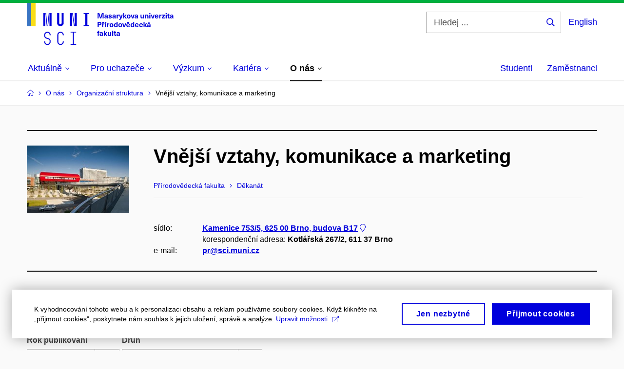

--- FILE ---
content_type: text/html; charset=utf-8
request_url: https://www.sci.muni.cz/o-nas/organizacni-struktura/319943-vnejsi-vztahy-komunikace-a-marketi/publikace
body_size: 24398
content:


<!doctype html>
<!--[if lte IE 9]>    <html lang="cs" class="old-browser no-js no-touch"> <![endif]-->
<!--[if IE 9 ]>    <html lang="cs" class="ie9 no-js no-touch"> <![endif]-->
<!--[if (gt IE 9)|!(IE)]><!-->
<html class="no-js" lang="cs">
<!--<![endif]-->
<head>
    

<meta charset="utf-8" />
<meta name="viewport" content="width=device-width, initial-scale=1.0">

    <meta name="robots" content="index, follow">

<title>Vnější vztahy, komunikace a marketing – Publikace | Přírodovědecká fakulta MUNI</title>

<meta name="twitter:site" content="@muni_cz">
<meta name="twitter:card" content="summary">

    <meta name="author" content="Masarykova univerzita" />
    <meta name="description" content="Přírodovědecká fakulta Masarykovy univerzity je jednou z deseti fakult Masarykovy univerzity. Zároveň je též jednou ze čtyř nejstarších fakult, jež vznikly při založení Masarykovy univerzity v roce 1919." />
    <meta name="twitter:title" content="Vnější vztahy, komunikace a marketing – Publikace | Přírodovědecká fakulta MUNI" />
    <meta property="og:title" content="Vnější vztahy, komunikace a marketing – Publikace | Přírodovědecká fakulta MUNI" />
    <meta name="twitter:description" content="Přírodovědecká fakulta Masarykovy univerzity je jednou z deseti fakult Masarykovy univerzity. Zároveň je též jednou ze čtyř nejstarších fakult, jež vznikly při založení Masarykovy univerzity v roce 1919." />
    <meta property="og:description" content="Přírodovědecká fakulta Masarykovy univerzity je jednou z deseti fakult Masarykovy univerzity. Zároveň je též jednou ze čtyř nejstarších fakult, jež vznikly při založení Masarykovy univerzity v roce 1919." />
    <meta property="og:image" content="https://cdn.muni.cz/media/3124870/logo_socialni_site.png?upscale=false&width=1200" />
    <meta name="twitter:image" content="https://cdn.muni.cz/media/3124870/logo_socialni_site.png?upscale=false&width=1200" />
    <meta property="og:url" content="https://www.sci.muni.cz/o-nas/organizacni-struktura/319943-vnejsi-vztahy-komunikace-a-marketi/publikace" />
    <meta property="og:site_name" content="Přírodovědecká fakulta MUNI" />


            <link rel="stylesheet" type="text/css" href="https://cdn.muni.cz/css/MuniWeb/MuniWeb_PrirF/style.557c7cc8bb6d8a6ba11d.css" />
<script type="text/javascript" nonce="77543219-4ffd-4642-b35c-8be0570619d2">/*! For license information please see muniweb-critical.f2b8e652ef8f9f2a5db3.js.LICENSE.txt */
!function(){function e(n){return e="function"==typeof Symbol&&"symbol"==typeof Symbol.iterator?function(e){return typeof e}:function(e){return e&&"function"==typeof Symbol&&e.constructor===Symbol&&e!==Symbol.prototype?"symbol":typeof e},e(n)}!function(n,t){function o(n,t){return e(n)===t}function i(){return"function"!=typeof t.createElement?t.createElement(arguments[0]):u?t.createElementNS.call(t,"http://www.w3.org/2000/svg",arguments[0]):t.createElement.apply(t,arguments)}function a(){var e=t.body;return e||((e=i(u?"svg":"body")).fake=!0),e}var s=[],c=[],r={_version:"3.3.1",_config:{classPrefix:"",enableClasses:!0,enableJSClass:!0,usePrefixes:!0},_q:[],on:function(e,n){var t=this;setTimeout((function(){n(t[e])}),0)},addTest:function(e,n,t){c.push({name:e,fn:n,options:t})},addAsyncTest:function(e){c.push({name:null,fn:e})}},l=function(){};l.prototype=r,l=new l;var d=t.documentElement,u="svg"===d.nodeName.toLowerCase(),f=r._config.usePrefixes?" -webkit- -moz- -o- -ms- ".split(" "):["",""];r._prefixes=f;var m=r.testStyles=function(e,n,o,s){var c,r,l,u,f="modernizr",m=i("div"),p=a();if(parseInt(o,10))for(;o--;)(l=i("div")).id=s?s[o]:f+(o+1),m.appendChild(l);return(c=i("style")).type="text/css",c.id="s"+f,(p.fake?p:m).appendChild(c),p.appendChild(m),c.styleSheet?c.styleSheet.cssText=e:c.appendChild(t.createTextNode(e)),m.id=f,p.fake&&(p.style.background="",p.style.overflow="hidden",u=d.style.overflow,d.style.overflow="hidden",d.appendChild(p)),r=n(m,e),p.fake?(p.parentNode.removeChild(p),d.style.overflow=u,d.offsetHeight):m.parentNode.removeChild(m),!!r};l.addTest("touch",(function(){var e;if("ontouchstart"in n||n.DocumentTouch&&t instanceof DocumentTouch)e=!0;else{var o=["@media (",f.join("touch-enabled),("),"heartz",")","{#modernizr{top:9px;position:absolute}}"].join("");m(o,(function(n){e=9===n.offsetTop}))}return e})),function(){var e,n,t,i,a,r;for(var d in c)if(c.hasOwnProperty(d)){if(e=[],(n=c[d]).name&&(e.push(n.name.toLowerCase()),n.options&&n.options.aliases&&n.options.aliases.length))for(t=0;t<n.options.aliases.length;t++)e.push(n.options.aliases[t].toLowerCase());for(i=o(n.fn,"function")?n.fn():n.fn,a=0;a<e.length;a++)1===(r=e[a].split(".")).length?l[r[0]]=i:(!l[r[0]]||l[r[0]]instanceof Boolean||(l[r[0]]=new Boolean(l[r[0]])),l[r[0]][r[1]]=i),s.push((i?"":"no-")+r.join("-"))}}(),function(e){var n=d.className,t=l._config.classPrefix||"";if(u&&(n=n.baseVal),l._config.enableJSClass){var o=new RegExp("(^|\\s)"+t+"no-js(\\s|$)");n=n.replace(o,"$1"+t+"js$2")}l._config.enableClasses&&(n+=" "+t+e.join(" "+t),u?d.className.baseVal=n:d.className=n)}(s),delete r.addTest,delete r.addAsyncTest;for(var p=0;p<l._q.length;p++)l._q[p]();n.Modernizr=l}(window,document),(navigator.maxTouchPoints>0||navigator.msMaxTouchPoints>0)&&(document.documentElement.className=document.documentElement.className.replace("no-touch","touch"))}(),function(e){e.oneTimeEvent=function(e,n,t){(t=t||document).addEventListener(e,(function t(o){return document.removeEventListener(e,t),n(o)}),!1)},e.isDocumentReady=!1,document.addEventListener("DocumentReady",(function(){e.isDocumentReady=!0})),e.elementReady=function(n,t){e.isDocumentReady?e.oneTimeEvent("ElementsReady."+n,t):e.oneTimeEvent("DocumentReady",t)},e.elementsReady=function(e,n){var t=function(o){e(o),!1!==n&&document.removeEventListener("ElementsReady",t)};document.addEventListener("ElementsReady",t,!1)},e.documentReady=function(e){document.addEventListener("DocumentReady",e,!1)};var n={};e.dictionary=function(e,t){if(null==t)return n[e];n[e]=t};var t={};e.items=function(e,n){if(null==n)return t[e];t[e]=n}}(window.Page=window.Page||{}),window.addEventListener("mc-consent",(function(e){e.detail.includes("mc-analytics")&&window.clarity&&window.clarity("consent")}));</script>

        <script nonce="77543219-4ffd-4642-b35c-8be0570619d2" type="text/javascript">
            (function (c, l, a, r, i, t, y) {
                c[a] = c[a] || function () { (c[a].q = c[a].q || []).push(arguments) };
                t = l.createElement(r); t.async = 1; t.src = "https://www.clarity.ms/tag/" + i;
                y = l.getElementsByTagName(r)[0]; y.parentNode.insertBefore(t, y);
            })(window, document, "clarity", "script", "riu0p8r6tp");
        </script>
    

<script nonce="77543219-4ffd-4642-b35c-8be0570619d2" type="text/javascript" class="mc-analytics">
    var _paq = window._paq = window._paq || [];
    
        _paq.push(['disableCookies']);
        _paq.push(['trackPageView']);
    (function() {
    var u="//analytics-test.ics.muni.cz:3500";
    _paq.push(['setTrackerUrl', u+'matomo.php']);
    _paq.push(['setSiteId', '652']);
    var d=document, g=d.createElement('script'), s=d.getElementsByTagName('script')[0];
    g.type='text/javascript'; g.async=true; g.src=u+'matomo.js'; s.parentNode.insertBefore(g,s);
    })();
</script>        <script nonce="77543219-4ffd-4642-b35c-8be0570619d2" type="text/plain" class="mc-marketing">
            !function (f, b, e, v, n, t, s) {
                if (f.fbq) return; n = f.fbq = function () {
                    n.callMethod ?
                    n.callMethod.apply(n, arguments) : n.queue.push(arguments)
                }; if (!f._fbq) f._fbq = n;
                n.push = n; n.loaded = !0; n.version = '2.0'; n.queue = []; t = b.createElement(e); t.async = !0;
                t.src = v; s = b.getElementsByTagName(e)[0]; s.parentNode.insertBefore(t, s)
            }(window,
                document, 'script', 'https://connect.facebook.net/en_US/fbevents.js');
            fbq('init', '977355572668419');
            fbq('track', 'PageView');
        </script>





<link rel="shortcut icon" type="image/x-icon" href="https://cdn.muni.cz/Css/_Shared/Favicons/310000.ico" />









    
</head>

<body>
            <p class="menu-accessibility">
            <a title="Přej&#237;t k obsahu (Kl&#225;vesov&#225; zkratka: Alt + 2)" accesskey="2" href="#main">
                Přej&#237;t k obsahu
            </a>
            <span class="hide">|</span>
            <a href="#menu-main">Přej&#237;t k hlavn&#237;mu menu</a>
                <span class="hide">|</span>
                <a href="#form-search">Přej&#237;t k vyhled&#225;v&#225;n&#237;</a>
        </p>

    
    


            <header class="header">
                <div class="header__wrap">
                    <div class="row-main">
                            <p class="header__logo header__logo--no-margin header__logo--no-margin--crop" role="banner">
                                        <a href="/" title="Homepage webu">
<svg width="301" height="86" viewBox="0 0 301 86"><rect x="0" y="0" width="9" height="48" style="fill:#3a75c3 !important"></rect>
<rect x="9" y="0" width="9" height="48" style="fill:#f9dd17 !important"></rect><path fill="#0000dc" d="M33.94,21l0,26.6l4.14,0l0,-26.6zm4.29,0l2.59,26.6l1.4,0l-2.58,-26.6zm6.73,0l-2.58,26.6l1.4,0l2.59,-26.6zm1.56,0l0,26.6l4.18,0l0,-26.6zm15.69,0l0,20.48c0,3.57,3.23,6.35,6.69,6.35c3.46,0,6.69,-2.78,6.69,-6.35l0,-20.48l-4.18,0l0,20.33c0,1.44,-1.29,2.47,-2.51,2.47c-1.22,0,-2.51,-1.03,-2.51,-2.47l0,-20.33zm26.26,0l0,26.6l4.18,0l0,-26.6zm4.33,0l3.95,26.6l1.45,0l-3.95,-26.6zm5.55,0l0,26.6l4.18,0l0,-26.6zm18.05,25.12l0,1.48l11.36,0l0,-1.48l-3.61,0l0,-23.64l3.61,0l0,-1.48l-11.36,0l0,1.48l3.57,0l0,23.64z"></path><path fill="#0000dc" d="M42.3,86.33c3.65,0,6.57,-2.59,6.57,-6.35l0,-1.63c0,-4.33,-3.64,-5.82,-6.15,-6.39c-2.32,-0.53,-4.94,-1.4,-4.94,-4.52l0,-1.78c0,-2.47,2.13,-4.41,4.52,-4.41c2.36,0,4.52,1.94,4.52,4.41l0,0.95l2.05,0l0,-0.99c0,-3.65,-2.92,-6.35,-6.57,-6.35c-3.65,0,-6.57,2.7,-6.57,6.35l0,1.82c0,4.45,3.76,5.85,6.08,6.39c2.43,0.53,5.01,1.4,5.01,4.56l0,1.55c0,2.47,-2.13,4.41,-4.48,4.41c-2.4,0,-4.56,-1.94,-4.56,-4.41l0,-0.87l-2.05,0l0,0.91c0,3.76,2.92,6.35,6.57,6.35zm26.87,0c3.64,0,6.57,-2.59,6.57,-6.35l0,-0.91l-2.05,0l0,0.87c0,2.47,-2.17,4.41,-4.52,4.41c-2.44,0,-4.53,-1.94,-4.53,-4.41l0,-14.28c0,-2.47,2.09,-4.41,4.53,-4.41c2.35,0,4.52,1.94,4.52,4.41l0,0.95l2.05,0l0,-0.99c0,-3.65,-2.93,-6.35,-6.57,-6.35c-3.61,0,-6.58,2.7,-6.58,6.35l0,14.36c0,3.76,2.97,6.35,6.58,6.35zm20.67,-1.56l0,1.33l11.32,0l0,-1.33l-4.63,0l0,-23.94l4.63,0l0,-1.33l-11.32,0l0,1.33l4.63,0l0,23.94z"></path><path fill="#0000dc" d="M157.53,31.69l0,-10.68l-3.54,0l-1.55,4.9c-0.4,1.29,-0.76,2.63,-1.04,3.93l-0.03,0c-0.29,-1.3,-0.65,-2.64,-1.06,-3.93l-1.54,-4.9l-3.54,0l0,10.68l2.11,0l0,-5.31c0,-1.34,-0.03,-2.67,-0.09,-4l0.03,0c0.35,1.3,0.74,2.63,1.15,3.92l1.69,5.39l2.52,0l1.7,-5.39c0.4,-1.29,0.79,-2.62,1.13,-3.92l0.03,0c-0.06,1.33,-0.09,2.66,-0.09,4l0,5.31zm5.23,-7.86c-2.17,0,-3.22,1.17,-3.29,2.62l2.03,0c0.03,-0.72,0.48,-1.15,1.26,-1.15c0.74,0,1.25,0.39,1.25,1.35l0,0.27c-0.48,0.03,-1.34,0.12,-1.91,0.21c-2.2,0.34,-2.95,1.18,-2.95,2.43c0,1.32,0.98,2.31,2.6,2.31c1.04,0,1.9,-0.39,2.47,-1.2l0.03,0c0,0.37,0.03,0.7,0.1,1.02l1.9,0c-0.14,-0.51,-0.22,-1.13,-0.22,-2.09l0,-2.76c0,-1.99,-1.11,-3.01,-3.27,-3.01zm1.25,4.65c0,0.69,-0.07,1.09,-0.44,1.45c-0.3,0.3,-0.76,0.44,-1.19,0.44c-0.74,0,-1.13,-0.39,-1.13,-0.96c0,-0.62,0.36,-0.9,1.23,-1.05c0.45,-0.08,1.08,-0.14,1.53,-0.17zm6.81,-4.65c-1.89,0,-3.15,0.97,-3.15,2.34c0,1.77,1.36,2.07,2.64,2.4c1.19,0.31,1.75,0.45,1.75,1.11c0,0.45,-0.37,0.73,-1.1,0.73c-0.87,0,-1.34,-0.43,-1.34,-1.2l-2.13,0c0,1.85,1.31,2.72,3.42,2.72c2.07,0,3.36,-0.96,3.36,-2.39c0,-1.86,-1.5,-2.2,-2.86,-2.56c-1.16,-0.3,-1.64,-0.44,-1.64,-0.98c0,-0.43,0.36,-0.7,1.04,-0.7c0.75,0,1.19,0.33,1.19,1.11l2.02,0c0,-1.7,-1.21,-2.58,-3.2,-2.58zm8.23,0c-2.17,0,-3.22,1.17,-3.3,2.62l2.04,0c0.03,-0.72,0.48,-1.15,1.26,-1.15c0.74,0,1.25,0.39,1.25,1.35l0,0.27c-0.48,0.03,-1.34,0.12,-1.91,0.21c-2.2,0.34,-2.95,1.18,-2.95,2.43c0,1.32,0.97,2.31,2.59,2.31c1.05,0,1.91,-0.39,2.48,-1.2l0.03,0c0,0.37,0.03,0.7,0.1,1.02l1.89,0c-0.13,-0.51,-0.21,-1.13,-0.21,-2.09l0,-2.76c0,-1.99,-1.11,-3.01,-3.27,-3.01zm1.25,4.65c0,0.69,-0.08,1.09,-0.44,1.45c-0.3,0.3,-0.76,0.44,-1.2,0.44c-0.73,0,-1.12,-0.39,-1.12,-0.96c0,-0.62,0.36,-0.9,1.23,-1.05c0.45,-0.08,1.08,-0.14,1.53,-0.17zm8.02,-4.53c-0.9,0,-1.57,0.37,-2.08,1.2l-0.03,0l0,-1.08l-1.93,0l0,7.62l2.1,0l0,-3.6c0,-1.5,0.68,-2.31,1.97,-2.31c0.21,0,0.43,0.03,0.66,0.07l0,-1.81c-0.2,-0.06,-0.48,-0.09,-0.69,-0.09zm8.48,0.12l-2.16,0l-0.83,2.55c-0.34,1.05,-0.62,2.13,-0.88,3.19l-0.03,0c-0.24,-1.06,-0.52,-2.14,-0.84,-3.19l-0.78,-2.55l-2.25,0l2.16,6.19c0.3,0.86,0.36,1.1,0.36,1.38c0,0.75,-0.55,1.24,-1.39,1.24c-0.32,0,-0.61,-0.05,-0.82,-0.13l0,1.68c0.32,0.08,0.72,0.12,1.1,0.12c1.9,0,2.86,-0.67,3.63,-2.82zm8.19,7.62l-3.21,-4.11l2.89,-3.51l-2.36,0l-2.47,3.07l-0.03,0l0,-6.13l-2.09,0l0,10.68l2.09,0l0,-3.57l0.03,0l2.55,3.57zm3.89,-7.86c-2.39,0,-3.9,1.57,-3.9,4.05c0,2.47,1.51,4.05,3.9,4.05c2.38,0,3.9,-1.58,3.9,-4.05c0,-2.48,-1.52,-4.05,-3.9,-4.05zm0,1.62c1.03,0,1.69,0.94,1.69,2.43c0,1.48,-0.66,2.43,-1.69,2.43c-1.04,0,-1.7,-0.95,-1.7,-2.43c0,-1.49,0.66,-2.43,1.7,-2.43zm9.52,6.24l2.57,-7.62l-2.19,0l-0.89,3c-0.31,1.08,-0.6,2.19,-0.84,3.3l-0.03,0c-0.24,-1.11,-0.52,-2.22,-0.84,-3.3l-0.88,-3l-2.19,0l2.56,7.62zm6.27,-7.86c-2.17,0,-3.22,1.17,-3.3,2.62l2.04,0c0.03,-0.72,0.48,-1.15,1.26,-1.15c0.74,0,1.25,0.39,1.25,1.35l0,0.27c-0.48,0.03,-1.34,0.12,-1.91,0.21c-2.2,0.34,-2.95,1.18,-2.95,2.43c0,1.32,0.97,2.31,2.59,2.31c1.05,0,1.91,-0.39,2.48,-1.2l0.03,0c0,0.37,0.03,0.7,0.1,1.02l1.89,0c-0.13,-0.51,-0.21,-1.13,-0.21,-2.09l0,-2.76c0,-1.99,-1.11,-3.01,-3.27,-3.01zm1.25,4.65c0,0.69,-0.08,1.09,-0.44,1.45c-0.3,0.3,-0.76,0.44,-1.2,0.44c-0.73,0,-1.12,-0.39,-1.12,-0.96c0,-0.62,0.36,-0.9,1.23,-1.05c0.45,-0.08,1.08,-0.14,1.53,-0.17zm10.15,3.39c0.98,0,1.74,-0.47,2.24,-1.14l0.03,0l0,0.96l1.96,0l0,-7.62l-2.1,0l0,4.08c0,1.38,-0.63,2.07,-1.5,2.07c-0.82,0,-1.33,-0.53,-1.33,-1.68l0,-4.47l-2.1,0l0,4.68c0,2.07,1.09,3.12,2.8,3.12zm10.5,-7.98c-0.97,0,-1.74,0.46,-2.23,1.14l-0.03,0l0,-0.96l-1.97,0l0,7.62l2.1,0l0,-4.08c0,-1.38,0.63,-2.07,1.5,-2.07c0.83,0,1.34,0.52,1.34,1.68l0,4.47l2.1,0l0,-4.68c0,-2.07,-1.1,-3.12,-2.81,-3.12zm6.87,-1.08l0,-1.8l-2.1,0l0,1.8zm0,8.88l0,-7.62l-2.1,0l0,7.62zm6.21,0l2.57,-7.62l-2.19,0l-0.89,3c-0.32,1.08,-0.6,2.19,-0.84,3.3l-0.03,0c-0.24,-1.11,-0.52,-2.22,-0.84,-3.3l-0.88,-3l-2.19,0l2.56,7.62zm6.69,-1.25c-0.9,0,-1.66,-0.55,-1.72,-2.13l5.47,0c0,-0.84,-0.07,-1.42,-0.24,-1.95c-0.48,-1.54,-1.77,-2.53,-3.52,-2.53c-2.39,0,-3.78,1.74,-3.78,3.99c0,2.43,1.39,4.11,3.79,4.11c2.03,0,3.35,-1.16,3.65,-2.55l-2.15,0c-0.1,0.61,-0.66,1.06,-1.5,1.06zm-0.01,-5.13c0.84,0,1.53,0.53,1.66,1.68l-3.33,0c0.17,-1.15,0.81,-1.68,1.67,-1.68zm9.36,-1.36c-0.9,0,-1.58,0.37,-2.09,1.2l-0.03,0l0,-1.08l-1.94,0l0,7.62l2.11,0l0,-3.6c0,-1.5,0.69,-2.31,1.98,-2.31c0.21,0,0.41,0.03,0.66,0.07l0,-1.81c-0.21,-0.06,-0.49,-0.09,-0.69,-0.09zm7.5,1.83l0,-1.71l-6.13,0l0,1.65l3.59,0l0,0.03l-3.73,4.23l0,1.71l6.41,0l0,-1.65l-3.88,0l0,-0.03zm3.69,-2.97l0,-1.8l-2.11,0l0,1.8zm0,8.88l0,-7.62l-2.11,0l0,7.62zm5.45,-1.58c-0.71,0,-0.99,-0.33,-0.99,-1.17l0,-3.31l1.46,0l0,-1.56l-1.46,0l0,-1.98l-2.09,0l0,1.98l-1.24,0l0,1.56l1.24,0l0,3.69c0,1.77,0.76,2.47,2.51,2.47c0.37,0,0.83,-0.06,1.12,-0.15l0,-1.6c-0.14,0.04,-0.35,0.07,-0.55,0.07zm4.92,-6.28c-2.17,0,-3.22,1.17,-3.3,2.62l2.05,0c0.02,-0.72,0.48,-1.15,1.25,-1.15c0.74,0,1.25,0.39,1.25,1.35l0,0.27c-0.48,0.03,-1.33,0.12,-1.9,0.21c-2.21,0.34,-2.96,1.18,-2.96,2.43c0,1.32,0.98,2.31,2.6,2.31c1.05,0,1.9,-0.39,2.47,-1.2l0.03,0c0,0.37,0.03,0.7,0.11,1.02l1.89,0c-0.14,-0.51,-0.22,-1.13,-0.22,-2.09l0,-2.76c0,-1.99,-1.1,-3.01,-3.27,-3.01zm1.25,4.65c0,0.69,-0.07,1.09,-0.44,1.45c-0.3,0.3,-0.76,0.44,-1.19,0.44c-0.74,0,-1.13,-0.39,-1.13,-0.96c0,-0.62,0.36,-0.9,1.23,-1.05c0.45,-0.08,1.08,-0.14,1.53,-0.17z"></path><path fill="#0000dc" d="M145.23,39.01l0,10.68l2.21,0l0,-3.78l1.82,0c2.6,0,3.92,-1.38,3.92,-3.45c0,-2.07,-1.32,-3.45,-3.92,-3.45zm2.21,1.83l1.53,0c1.39,0,1.96,0.61,1.96,1.62c0,1,-0.57,1.62,-1.96,1.62l-1.53,0zm10.34,0.36l1.72,-2.19l-1.93,0l-0.9,1.14l-0.91,-1.14l-1.92,0l1.71,2.19zm0.83,0.75c-0.9,0,-1.58,0.37,-2.08,1.2l-0.03,0l0,-1.08l-1.94,0l0,7.62l2.1,0l0,-3.6c0,-1.5,0.69,-2.31,1.98,-2.31c0.21,0,0.42,0.03,0.66,0.07l0,-1.81c-0.21,-0.06,-0.48,-0.09,-0.69,-0.09zm3.25,-0.75l2.1,-2.19l-2.59,0l-1.16,2.19zm0.68,8.49l0,-7.62l-2.1,0l0,7.62zm6.09,-7.74c-0.9,0,-1.58,0.37,-2.09,1.2l-0.03,0l0,-1.08l-1.93,0l0,7.62l2.1,0l0,-3.6c0,-1.5,0.69,-2.31,1.98,-2.31c0.21,0,0.42,0.03,0.66,0.07l0,-1.81c-0.21,-0.06,-0.48,-0.09,-0.69,-0.09zm5.05,-0.12c-2.38,0,-3.9,1.58,-3.9,4.05c0,2.47,1.52,4.05,3.9,4.05c2.39,0,3.9,-1.58,3.9,-4.05c0,-2.47,-1.51,-4.05,-3.9,-4.05zm0,1.62c1.04,0,1.7,0.94,1.7,2.43c0,1.48,-0.66,2.43,-1.7,2.43c-1.03,0,-1.69,-0.95,-1.69,-2.43c0,-1.49,0.66,-2.43,1.69,-2.43zm12.53,6.24l0,-10.68l-2.1,0l0,3.97l-0.03,0c-0.47,-0.71,-1.29,-1.1,-2.16,-1.1c-1.91,0,-3.14,1.57,-3.14,4c0,2.43,1.25,4,3.17,4c0.88,0,1.72,-0.42,2.19,-1.2l0.03,0l0,1.01zm-3.59,-6.21c0.95,0,1.59,0.88,1.59,2.4c0,1.51,-0.64,2.4,-1.59,2.4c-1,0,-1.65,-0.94,-1.65,-2.4c0,-1.46,0.65,-2.4,1.65,-2.4zm9.03,-1.65c-2.38,0,-3.9,1.58,-3.9,4.05c0,2.47,1.52,4.05,3.9,4.05c2.39,0,3.9,-1.58,3.9,-4.05c0,-2.47,-1.51,-4.05,-3.9,-4.05zm0,1.62c1.04,0,1.7,0.94,1.7,2.43c0,1.48,-0.66,2.43,-1.7,2.43c-1.03,0,-1.69,-0.95,-1.69,-2.43c0,-1.49,0.66,-2.43,1.69,-2.43zm9.53,6.24l2.56,-7.62l-2.19,0l-0.88,3c-0.32,1.08,-0.6,2.19,-0.84,3.3l-0.03,0c-0.24,-1.11,-0.53,-2.22,-0.84,-3.3l-0.89,-3l-2.19,0l2.57,7.62zm5.53,-8.49l2.24,0l1.71,-2.19l-1.92,0l-0.9,1.14l-0.92,-1.14l-1.92,0zm1.16,7.25c-0.9,0,-1.67,-0.56,-1.73,-2.14l5.48,0c0,-0.84,-0.08,-1.42,-0.24,-1.95c-0.48,-1.54,-1.77,-2.53,-3.53,-2.53c-2.38,0,-3.78,1.74,-3.78,3.99c0,2.43,1.4,4.11,3.8,4.11c2.02,0,3.34,-1.16,3.64,-2.55l-2.14,0c-0.11,0.61,-0.66,1.07,-1.5,1.07zm-0.02,-5.14c0.84,0,1.53,0.53,1.67,1.68l-3.33,0c0.16,-1.15,0.81,-1.68,1.66,-1.68zm12.39,6.38l0,-10.68l-2.1,0l0,3.97l-0.03,0c-0.46,-0.71,-1.29,-1.1,-2.16,-1.1c-1.9,0,-3.13,1.57,-3.13,4c0,2.43,1.24,4,3.16,4c0.89,0,1.73,-0.42,2.19,-1.2l0.03,0l0,1.01zm-3.58,-6.21c0.94,0,1.59,0.88,1.59,2.4c0,1.51,-0.65,2.4,-1.59,2.4c-1.01,0,-1.65,-0.94,-1.65,-2.4c0,-1.46,0.64,-2.4,1.65,-2.4zm8.92,4.97c-0.9,0,-1.66,-0.56,-1.72,-2.14l5.47,0c0,-0.84,-0.07,-1.42,-0.24,-1.95c-0.48,-1.54,-1.77,-2.53,-3.52,-2.53c-2.39,0,-3.78,1.74,-3.78,3.99c0,2.43,1.39,4.11,3.79,4.11c2.03,0,3.35,-1.16,3.65,-2.55l-2.15,0c-0.1,0.61,-0.66,1.07,-1.5,1.07zm-0.01,-5.14c0.84,0,1.53,0.53,1.66,1.68l-3.33,0c0.17,-1.15,0.81,-1.68,1.67,-1.68zm8.8,-1.48c-2.32,0,-3.84,1.59,-3.84,4.05c0,2.46,1.52,4.05,3.84,4.05c2.06,0,3.44,-1.29,3.6,-3.23l-2.2,0c-0.06,1,-0.6,1.61,-1.41,1.61c-1.02,0,-1.64,-0.93,-1.64,-2.43c0,-1.5,0.62,-2.43,1.64,-2.43c0.81,0,1.35,0.55,1.42,1.46l2.19,0c-0.16,-1.79,-1.54,-3.08,-3.6,-3.08zm12.36,7.86l-3.21,-4.11l2.9,-3.51l-2.37,0l-2.46,3.07l-0.03,0l0,-6.13l-2.1,0l0,10.68l2.1,0l0,-3.57l0.03,0l2.55,3.57zm3.95,-8.49l2.1,-2.19l-2.6,0l-1.15,2.19zm-0.29,0.63c-2.17,0,-3.22,1.17,-3.3,2.62l2.04,0c0.03,-0.72,0.48,-1.15,1.26,-1.15c0.74,0,1.25,0.39,1.25,1.35l0,0.27c-0.48,0.03,-1.34,0.12,-1.91,0.21c-2.2,0.34,-2.95,1.18,-2.95,2.43c0,1.32,0.97,2.31,2.6,2.31c1.04,0,1.9,-0.39,2.47,-1.2l0.03,0c0,0.37,0.03,0.71,0.1,1.02l1.9,0c-0.14,-0.51,-0.22,-1.13,-0.22,-2.09l0,-2.76c0,-1.99,-1.11,-3.01,-3.27,-3.01zm1.25,4.65c0,0.69,-0.08,1.09,-0.44,1.45c-0.3,0.3,-0.76,0.44,-1.2,0.44c-0.73,0,-1.12,-0.39,-1.12,-0.96c0,-0.62,0.36,-0.9,1.23,-1.05c0.45,-0.08,1.08,-0.14,1.53,-0.16z"></path><path fill="#0000dc" d="M148.59,58.45c0.13,0,0.29,0.01,0.38,0.04l0,-1.48c-0.26,-0.06,-0.68,-0.12,-1.04,-0.12c-1.64,0,-2.52,0.82,-2.52,2.49l0,0.69l-1.26,0l0,1.56l1.26,0l0,6.06l2.07,0l0,-6.06l1.44,0l0,-1.56l-1.44,0l0,-0.44c0,-0.86,0.37,-1.18,1.11,-1.18zm4.32,1.38c-2.17,0,-3.22,1.17,-3.3,2.62l2.04,0c0.03,-0.72,0.48,-1.15,1.26,-1.15c0.74,0,1.25,0.39,1.25,1.35l0,0.27c-0.48,0.03,-1.34,0.12,-1.91,0.21c-2.21,0.34,-2.96,1.18,-2.96,2.43c0,1.32,0.98,2.31,2.6,2.31c1.05,0,1.9,-0.39,2.48,-1.2l0.03,0c0,0.38,0.03,0.71,0.1,1.02l1.89,0c-0.14,-0.51,-0.21,-1.13,-0.21,-2.08l0,-2.77c0,-1.99,-1.11,-3.01,-3.27,-3.01zm1.25,4.65c0,0.69,-0.08,1.1,-0.44,1.46c-0.3,0.29,-0.76,0.43,-1.2,0.43c-0.74,0,-1.12,-0.39,-1.12,-0.96c0,-0.61,0.35,-0.9,1.23,-1.05c0.44,-0.08,1.08,-0.14,1.53,-0.17zm11.25,3.21l-3.21,-4.11l2.89,-3.51l-2.37,0l-2.46,3.07l-0.03,0l0,-6.13l-2.1,0l0,10.68l2.1,0l0,-3.57l0.03,0l2.55,3.57zm3.37,0.18c0.98,0,1.74,-0.46,2.24,-1.14l0.03,0l0,0.96l1.96,0l0,-7.62l-2.1,0l0,4.08c0,1.38,-0.63,2.07,-1.5,2.07c-0.82,0,-1.33,-0.53,-1.33,-1.68l0,-4.47l-2.1,0l0,4.68c0,2.07,1.09,3.12,2.8,3.12zm8.37,-0.18l0,-10.68l-2.1,0l0,10.68zm5.46,-1.58c-0.72,0,-0.99,-0.33,-0.99,-1.17l0,-3.31l1.46,0l0,-1.56l-1.46,0l0,-1.98l-2.1,0l0,1.98l-1.23,0l0,1.56l1.23,0l0,3.69c0,1.77,0.77,2.48,2.52,2.48c0.36,0,0.83,-0.07,1.11,-0.16l0,-1.6c-0.13,0.04,-0.34,0.07,-0.54,0.07zm4.92,-6.28c-2.17,0,-3.22,1.17,-3.3,2.62l2.04,0c0.03,-0.72,0.48,-1.15,1.26,-1.15c0.74,0,1.25,0.39,1.25,1.35l0,0.27c-0.48,0.03,-1.34,0.12,-1.91,0.21c-2.21,0.34,-2.96,1.18,-2.96,2.43c0,1.32,0.98,2.31,2.6,2.31c1.05,0,1.9,-0.39,2.48,-1.2l0.03,0c0,0.38,0.03,0.71,0.1,1.02l1.89,0c-0.13,-0.51,-0.21,-1.13,-0.21,-2.08l0,-2.77c0,-1.99,-1.11,-3.01,-3.27,-3.01zm1.25,4.65c0,0.69,-0.08,1.1,-0.44,1.46c-0.3,0.29,-0.76,0.43,-1.2,0.43c-0.73,0,-1.12,-0.39,-1.12,-0.96c0,-0.61,0.36,-0.9,1.23,-1.05c0.44,-0.08,1.08,-0.14,1.53,-0.17z"></path><desc>Masarykova univerzita Přírodovědecká fakulta</desc></svg>        </a>

                            </p>

                    <div class="header__side">
                        

                            <form id="form-search" action="/vyhledavani" class="header__search" role="search">
                                <fieldset>
                                    <p>
                                        <label for="search" class="header__search__label icon icon-search"><span class="vhide">Hledej ...</span></label>
                                        <span class="inp-fix inp-icon inp-icon--after">
                                            <input type="text" name="q" id="search" class="inp-text" placeholder="Hledej ..." data-hj-masked maxlength="200">
                                            <button type="submit" class="btn-icon icon icon-search">
                                                <span class="vhide">Hledej ...</span>
                                            </button>
                                        </span>
                                    </p>
                                </fieldset>
                            </form>
                        
    <div class="menu-lang">
        <p class="menu-lang__selected">
                <a href="https://www.sci.muni.cz/en/about-us/organisational-structure/319943-external-rel-communic-marketing"
                   rel="alternate"
                   hreflang="en"
                   lang="en"
                   class="menu-lang__selected__link">
                    English
                </a>
        </p>
    </div>

                        
                        <!-- placeholder pro externí přihlášení (desktop) -->
                        <div class="user-menu-ext-std" style="display:none;"></div>                        


                        <nav class="menu-mobile" role="navigation">
                            <ul class="menu-mobile__list">
                                    <li class="menu-mobile__item">
                                        <a href="#" class="menu-mobile__link menu-mobile__link--search" aria-hidden="true">
                                            <span class="icon icon-search"></span>
                                        </a>
                                    </li>

                                
    <li class="menu-mobile__item">
            <div class="menu-lang">
                <p class="menu-lang__selected">
                        <a href="https://www.sci.muni.cz/en/about-us/organisational-structure/319943-external-rel-communic-marketing"
                           rel="alternate"
                           hreflang="en"
                           lang="en"
                           class="menu-mobile__link menu-mobile__link--lang">
                            EN
                        </a>
                </p>
            </div>
    </li>

                                
                                <li class="user-menu-ext-mobile" style="display:none;"></li>



                                    <li class="menu-mobile__item">
                                        <a href="#" class="menu-mobile__link menu-mobile__link--burger">
                                            <span class="menu-mobile__burger"><span></span></span>
                                        </a>
                                    </li>
                            </ul>
                        </nav>

                    </div>

                            <nav id="menu-main" class="menu-primary" role="navigation">
                                <div class="menu-primary__holder">
                                    <div class="menu-primary__wrap">

    <ul class="menu-primary__list">
                    <li class="menu-primary__item with-submenu">
                        <span class="menu-primary__links">
                            <a href="/" class="menu-primary__link" >
 <span class="menu-primary__inner">Aktuálně</span> 
                                    <span class="icon icon-angle-down"></span>
                            </a>
                                <a href="#" class="menu-primary__toggle icon icon-angle-down" aria-hidden="true"></a>
                        </span>
                            <div class="menu-submenu">
                                    <ul class="menu-submenu__list">
                    <li class="menu-submenu__item ">
                        <span class="">
                            <a href="/clanky" class="menu-submenu__link" >
Aktuality
                            </a>
                        </span>
                    </li>
                    <li class="menu-submenu__item ">
                        <span class="">
                            <a href="/kalendar-akci" class="menu-submenu__link" >
Kalendář akcí
                            </a>
                        </span>
                    </li>
                    <li class="menu-submenu__item ">
                        <span class="">
                            <a href="/mendel-200" class="menu-submenu__link" >
Mendel 200
                            </a>
                        </span>
                    </li>
                    <li class="menu-submenu__item ">
                        <span class="">
                            <a href="/newslettery" class="menu-submenu__link" >
Newslettery
                            </a>
                        </span>
                    </li>
                    <li class="menu-submenu__item ">
                        <span class="">
                            <a href="/napsali-o-nas" class="menu-submenu__link" >
Napsali o nás
                            </a>
                        </span>
                    </li>
                    <li class="menu-submenu__item ">
                        <span class="">
                            <a href="/pro-media" class="menu-submenu__link" >
Pro média
                            </a>
                        </span>
                    </li>
    </ul>

                            </div>
                    </li>
                    <li class="menu-primary__item with-submenu">
                        <span class="menu-primary__links">
                            <a href="/pro-uchazece" class="menu-primary__link" >
 <span class="menu-primary__inner">Pro uchazeče</span> 
                                    <span class="icon icon-angle-down"></span>
                            </a>
                                <a href="#" class="menu-primary__toggle icon icon-angle-down" aria-hidden="true"></a>
                        </span>
                            <div class="menu-submenu">
                                    <ul class="menu-submenu__list">
                    <li class="menu-submenu__item ">
                        <span class="">
                            <a href="/pro-uchazece/bakalarske-studium" class="menu-submenu__link" >
Bakalářské studium
                            </a>
                        </span>
                    </li>
                    <li class="menu-submenu__item ">
                        <span class="">
                            <a href="/pro-uchazece/navazujici-magisterske-studium" class="menu-submenu__link" >
Navazující magisterské studium
                            </a>
                        </span>
                    </li>
                    <li class="menu-submenu__item ">
                        <span class="">
                            <a href="/international/study-in-english" class="menu-submenu__link" >
Studium v angličtině
                            </a>
                        </span>
                    </li>
                    <li class="menu-submenu__item ">
                        <span class="">
                            <a href="/pro-uchazece/doktorske-studium" class="menu-submenu__link" >
Doktorské studium
                            </a>
                        </span>
                    </li>
                    <li class="menu-submenu__item ">
                        <span class="">
                            <a href="/pro-uchazece/httpumbracoscimunicz-student-rigorozni-rizeni" class="menu-submenu__link" >
Rigorózní řízení
                            </a>
                        </span>
                    </li>
                    <li class="menu-submenu__item ">
                        <span class="">
                            <a href="/pro-uchazece/celozivotni-vzdelavani" class="menu-submenu__link" >
Celoživotní vzdělávání
                            </a>
                        </span>
                    </li>
                    <li class="menu-submenu__item ">
                        <span class="">
                            <a href="https://prostredoskolaky.muni.cz/" class="menu-submenu__link"  target="_blank" rel="noopener">
Akce MU pro středoškoláky
                            </a>
                        </span>
                    </li>
                    <li class="menu-submenu__item ">
                        <span class="">
                            <a href="/pro-uchazece/dulezite-informace-pro-uchazece" class="menu-submenu__link" >
Důležité informace pro uchazeče
                            </a>
                        </span>
                    </li>
    </ul>

                            </div>
                    </li>
                    <li class="menu-primary__item with-submenu">
                        <span class="menu-primary__links">
                            <a href="/vyzkum" class="menu-primary__link" >
 <span class="menu-primary__inner">Výzkum</span> 
                                    <span class="icon icon-angle-down"></span>
                            </a>
                                <a href="#" class="menu-primary__toggle icon icon-angle-down" aria-hidden="true"></a>
                        </span>
                            <div class="menu-submenu">
                                    <ul class="menu-submenu__list">
                    <li class="menu-submenu__item ">
                        <span class="">
                            <a href="/vyzkum" class="menu-submenu__link" >
Výzkum na fakultě
                            </a>
                        </span>
                    </li>
                    <li class="menu-submenu__item ">
                        <span class="">
                            <a href="/vyzkum/publikace/graficky-prehled" class="menu-submenu__link" >
Publikace
                            </a>
                        </span>
                    </li>
                    <li class="menu-submenu__item ">
                        <span class="">
                            <a href="/vyzkum/habilitacni-a-jmenovaci-rizeni" class="menu-submenu__link" >
Habilitační a jmenovací řízení
                            </a>
                        </span>
                    </li>
                    <li class="menu-submenu__item ">
                        <span class="">
                            <a href="/test/opp" class="menu-submenu__link" >
Projektová podpora
                            </a>
                        </span>
                    </li>
                    <li class="menu-submenu__item ">
                        <span class="">
                            <a href="/vyzkum/resene-projekty" class="menu-submenu__link" >
Řešené projekty
                            </a>
                        </span>
                    </li>
                    <li class="menu-submenu__item ">
                        <span class="">
                            <a href="https://www.muni.cz/vyzkum/projekty-velkych-vyzkumnych-infrastruktur" class="menu-submenu__link"  target="_blank" rel="noopener">
Projekty velkých výzkumných infrastruktur
                            </a>
                        </span>
                    </li>
                    <li class="menu-submenu__item ">
                        <span class="">
                            <a href="/vyzkum/postdoc" class="menu-submenu__link" >
PostDoc
                            </a>
                        </span>
                    </li>
                    <li class="menu-submenu__item ">
                        <span class="">
                            <a href="https://knihovna.sci.muni.cz/podpora-studia-a-vedy/open-science" class="menu-submenu__link"  target="_blank" rel="noopener">
Open Science
                            </a>
                        </span>
                    </li>
    </ul>

                            </div>
                    </li>
                    <li class="menu-primary__item with-submenu">
                        <span class="menu-primary__links">
                            <a href="/kariera-na-prf-mu" class="menu-primary__link" >
 <span class="menu-primary__inner">Kariéra</span> 
                                    <span class="icon icon-angle-down"></span>
                            </a>
                                <a href="#" class="menu-primary__toggle icon icon-angle-down" aria-hidden="true"></a>
                        </span>
                            <div class="menu-submenu">
                                    <ul class="menu-submenu__list">
                    <li class="menu-submenu__item ">
                        <span class="">
                            <a href="/kariera-na-prf-mu" class="menu-submenu__link" >
Kariéra na SCI MUNI
                            </a>
                        </span>
                    </li>
                    <li class="menu-submenu__item ">
                        <span class="">
                            <a href="/kariera-na-prf-mu/volna-mista-na-prf-mu" class="menu-submenu__link" >
Volná místa
                            </a>
                        </span>
                    </li>
                    <li class="menu-submenu__item ">
                        <span class="">
                            <a href="/kariera-na-prf-mu/vyberove-rizeni-na-prf-mu" class="menu-submenu__link" >
Průvodce výběrovým řízením
                            </a>
                        </span>
                    </li>
                    <li class="menu-submenu__item ">
                        <span class="">
                            <a href="/kariera-na-prf-mu/rozvoj-kariery-pracovni-pozice-karierni-cesty" class="menu-submenu__link" >
Rozvoj kariéry
                            </a>
                        </span>
                    </li>
                    <li class="menu-submenu__item ">
                        <span class="">
                            <a href="/kariera-na-prf-mu/prf-jako-zamestnavatel" class="menu-submenu__link" >
O&#160;fakultě
                            </a>
                        </span>
                    </li>
                    <li class="menu-submenu__item ">
                        <span class="">
                            <a href="/kariera-na-prf-mu/hrs4r" class="menu-submenu__link" >
HR strategie
                            </a>
                        </span>
                    </li>
                    <li class="menu-submenu__item ">
                        <span class="">
                            <a href="/kariera-na-prf-mu/personalni-oddeleni" class="menu-submenu__link" >
Personální oddělení
                            </a>
                        </span>
                    </li>
                    <li class="menu-submenu__item ">
                        <span class="">
                            <a href="/kariera-na-prf-mu/etika-na-pracovisti" class="menu-submenu__link" >
Etika v&#160;pracovním prostředí
                            </a>
                        </span>
                    </li>
                    <li class="menu-submenu__item ">
                        <span class="">
                            <a href="/kariera-na-prf-mu/uspechy-nasich-kolegyn-a-kolegu" class="menu-submenu__link" >
Naše úspěchy
                            </a>
                        </span>
                    </li>
                    <li class="menu-submenu__item ">
                        <span class="">
                            <a href="/kariera-na-prf-mu/zeny-ve-vede-zeny-na-prirodovedecke-fakulte-mu" class="menu-submenu__link" >
Ženy ve vědě
                            </a>
                        </span>
                    </li>
    </ul>

                            </div>
                    </li>
                    <li class="menu-primary__item with-submenu">
                        <span class="menu-primary__links">
                            <a href="/o-nas" class="menu-primary__link is-active" >
 <span class="menu-primary__inner">O nás</span> 
                                    <span class="icon icon-angle-down"></span>
                            </a>
                                <a href="#" class="menu-primary__toggle icon icon-angle-down" aria-hidden="true"></a>
                        </span>
                            <div class="menu-submenu">
                                    <ul class="menu-submenu__list">
                    <li class="menu-submenu__item ">
                        <span class="">
                            <a href="/o-nas" class="menu-submenu__link" >
O nás
                            </a>
                        </span>
                    </li>
                    <li class="menu-submenu__item ">
                        <span class="">
                            <a href="/o-nas/historie-fakulty" class="menu-submenu__link" >
Historie
                            </a>
                        </span>
                    </li>
                    <li class="menu-submenu__item ">
                        <span class="">
                            <a href="/o-nas/organizacni-struktura" class="menu-submenu__link is-active" >
Organizační struktura
                            </a>
                        </span>
                    </li>
                    <li class="menu-submenu__item ">
                        <span class="">
                            <a href="/o-nas/zamestnanci-fakulty" class="menu-submenu__link" >
Zaměstnanci fakulty
                            </a>
                        </span>
                    </li>
                    <li class="menu-submenu__item ">
                        <span class="">
                            <a href="/o-nas/hr-excellence-in-research" class="menu-submenu__link" >
HR Award
                            </a>
                        </span>
                    </li>
                    <li class="menu-submenu__item ">
                        <span class="">
                            <a href="https://is.muni.cz/obchod/fakulta/sci" class="menu-submenu__link"  target="_blank" rel="noopener">
Konference a kurzy
                            </a>
                        </span>
                    </li>
                    <li class="menu-submenu__item ">
                        <span class="">
                            <a href="/o-nas/kde-nas-najdete" class="menu-submenu__link" >
Kde nás najdete
                            </a>
                        </span>
                    </li>
                    <li class="menu-submenu__item ">
                        <span class="">
                            <a href="/o-nas/uredni-deska" class="menu-submenu__link" >
Úřední deska
                            </a>
                        </span>
                    </li>
    </ul>

                            </div>
                    </li>
    </ul>







<ul class="menu-header-secondary">
            <li class="menu-header-secondary__item">
                <a href="/student" class="menu-header-secondary__link ">
                    Studenti
                </a>
            </li>
            <li class="menu-header-secondary__item">
                <a href="https://portal.muni.cz/sci" class="menu-header-secondary__link " target="_blank" rel="noopener">
                    Zaměstnanci
                </a>
            </li>

    
</ul>                                    </div>
                                   
                                        <a href="#" class="menu-primary__title">
                                            <span></span>
                                            &nbsp;
                                        </a>
                                    
                                    <div class="menu-primary__main-toggle" aria-hidden="true"></div>
                                </div>
                            </nav>
                    </div>
                </div>
                





            </header>


    <main id="main" class="main">


<nav class="menu-breadcrumb" role="navigation">
    <div class="row-main">
        <strong class="vhide">Zde se nacházíte:</strong>
        <ol class="menu-breadcrumb__list" vocab="http://schema.org/" typeof="BreadcrumbList">
            <li class="menu-breadcrumb__item menu-breadcrumb__item--home" property="itemListElement" typeof="ListItem">
                <a class="menu-breadcrumb__link" property="item" typeof="WebPage" href="/">
                    <span property="name">Aktu&#225;lně</span></a>
                <span class="icon icon-angle-right"></span>
                <meta property="position" content="1">
            </li>

                <li class="menu-breadcrumb__item menu-breadcrumb__item--mobile">
                    <span class="icon icon-ellipsis-h"></span>
                    <span class="icon icon-angle-right"></span>
                </li>

                <li class="menu-breadcrumb__item menu-breadcrumb__item--mobile-hidden" property="itemListElement" typeof="ListItem">
                            <a href="/o-nas" class="menu-breadcrumb__link" property="item" typeof="WebPage">
            <span property="name" category="">O nás</span></a>

                            
                        <span class="icon icon-angle-right"></span>
                    <meta property="position" content="2">
                </li>
                <li class="menu-breadcrumb__item" property="itemListElement" typeof="ListItem">
                            <a href="/o-nas/organizacni-struktura" class="menu-breadcrumb__link" property="item" typeof="WebPage">
            <span property="name" category="">Organizační struktura</span></a>

                            
                        <span class="icon icon-angle-right"></span>
                    <meta property="position" content="3">
                </li>
                <li class="menu-breadcrumb__item">
                             <span property="name">Vnější vztahy, komunikace a marketing</span>

                            
                    <meta content="4">
                </li>
        </ol>
    </div>
</nav>




        
            <div class="row-main ">
                        


<div class="row-main">



<article class="box-vcard box-vcard--big">
    <div class="box-vcard__inner">
     
            <p class="box-vcard__img box-vcard__img--autosize">
                <img src="https://cdn.muni.cz/media/3960489/160_001.jpg?width=210"
                     alt="Budova UKB, Kamenice 5, budova B17"
                     width="210">
            </p>

        <div class="box-vcard__content">
<h1 class="h2">Vnější vztahy, komunikace a marketing</h1>
                <div class="menu-breadcrumb menu-breadcrumb--secondary">
                        <strong class="vhide">Zařazen&#237; pracoviště</strong>
    <ol class="menu-breadcrumb__list" vocab="http://schema.org/" typeof="BreadcrumbList">
            <li class="menu-breadcrumb__item" property="itemListElement" typeof="ListItem">
                    <span class="icon icon-angle-right"></span>
                <a href="/o-nas/organizacni-struktura" class="menu-breadcrumb__link" property="item" typeof="WebPage">
                    <span property="name">Př&#237;rodovědeck&#225; fakulta</span></a>
                <meta property="position" content="1">
            </li>
            <li class="menu-breadcrumb__item" property="itemListElement" typeof="ListItem">
                <a href="/o-nas/organizacni-struktura/319900-dekanat" class="menu-breadcrumb__link" property="item" typeof="WebPage">
                    <span property="name">Děkan&#225;t</span></a>
                <meta property="position" content="2">
            </li>
    </ol>

                </div>

                        <table class="table-vcard u-mb-0">
                <colgroup>
                    <col style="width: 90px">
                    <col>
                </colgroup>
                <tbody>
                        <tr>
                            <th>s&#237;dlo:</th>
                            <td>
                                            <a href="/o-nas/kde-nas-najdete/budova-847">
                Kamenice 753/5, 625&#160;00 Brno, budova B17<i class="icon icon-map-marker icon-fw" aria-hidden="true"></i></a>

                                    <br/><span class="thin">korespondenčn&#237; adresa:</span>
Kotl&#225;řsk&#225; 267/2, 611&#160;37 Brno                            </td>
                        </tr>
                </tbody>
            </table>


                    <table class="table-vcard u-mb-0">
            <colgroup>
                <col style="width: 90px">
                <col>
            </colgroup>
            <tbody>
                                    <tr>
                        <th>e-mail:</th>
                        <td><noscript class="a-obf"><img src="/a.aspx?a=cHJAc2NpLm11bmkuY3o="/></noscript></td>
                    </tr>
            </tbody>
        </table>

        </div>
    </div>
</article>







<div class="ajax-form-container" id="ajax-form-containertabs">        <div class="box-tabs">
            
<form action="/o-nas/organizacni-struktura/319943-vnejsi-vztahy-komunikace-a-marketi/publikace" class="ajax-form" data-ajax-parts="[&quot;tabs&quot;]" data-ajax-remove-query="[&quot;page&quot;,&quot;type&quot;,&quot;year&quot;]" data-id="ajax-form-containertabs" enctype="multipart/form-data" id="tabs-menu" method="post">                    <ul class="box-tabs__menu" role="tablist">
    <li class="box-tabs__menu__item">
            <a href="/o-nas/organizacni-struktura/319943-vnejsi-vztahy-komunikace-a-marketi"
               data-post-ajax
               id="tablink-" aria-controls="tab-" role="tab" aria-selected="false"
               class="box-tabs__menu__link js-tab-links">

                Zaměstnanci
            </a>
    </li>
    <li class="box-tabs__menu__item">
            <a href="/o-nas/organizacni-struktura/319943-vnejsi-vztahy-komunikace-a-marketi/o-pracovisti"
               data-post-ajax
               id="tablink-o-pracovisti" aria-controls="tab-o-pracovisti" role="tab" aria-selected="false"
               class="box-tabs__menu__link js-tab-links">

                O pracovišti
            </a>
    </li>

                            <li class="box-tabs__menu__item">
            <a class="box-tabs__menu__link is-disabled">
                Projekty
            </a>
    </li>

                            <li class="box-tabs__menu__item">
            <a href="#tab-publikace"
               
               id="tablink-publikace" aria-controls="tab-publikace" role="tab" aria-selected="true"
               class="box-tabs__menu__link is-active js-tab-links">

                Publikace
            </a>
    </li>


    <li class="box-tabs__menu__item">
            <a class="box-tabs__menu__link is-disabled">
                V&#253;uka
            </a>
    </li>

                            <li class="box-tabs__menu__item">
            <a href="/o-nas/organizacni-struktura/319943-vnejsi-vztahy-komunikace-a-marketi/statistika"
               data-post-ajax
               id="tablink-statistika" aria-controls="tab-statistika" role="tab" aria-selected="false"
               class="box-tabs__menu__link js-tab-links">

                Statistika
            </a>
    </li>

                    </ul>
<input name='ufprt' type='hidden' value='Y30jMOkIEso/Y4YgAJeeLNxd5LhnDSjvj/CNumn9uYwaqiZ07Oc4zbSQMhcsgiJIDlNDE9aG8jW7oqIfbZkeWk2/yCTlvBqYrriL60B6SwNA+RFIP/Xi5nQAf/aAIqcy5A5M5LkaHa8CCuLV8xmAyWW1EZsDDxWW4I/82xf/wNuSJ11y3SAFbuBxnKKtJ3Z4TGIaX8DbLMw46dLQYA8R1vJ3wdpcZT+eSPMjLD+E6pXX/AaRg/EabaK66CY0ouAqBnD/tyEQev+zwhSuk/9ni7ehZiM14AOlGC59+hKIOinTCxukrQonu9SV2L1QUYqygn5CoW5rN+RrIbjMzFq+AOJn4btemw/fIq2mMi/i3r3+TtYIbVBID8uhMSWsfQdgwCZ3W4inE3GQuLCpg4eL3KrFXB9/HsOQ8Pmy+fSL4Ql3+YYJBHsHXj9kIDr26sC8/61oV5VAAMImWalEPpZkUKyZD7xE5mkjCrVQNYr6qi+IAqLCvw1YHmPam4dt3wZkFsMLXQtxC6uc0Kh4GDCHrJi4xlKfa1EFu+2NcPWdME9S/T1NwO+P5hZk1smE9niM0Ble7CyzgivsGPnR0ns++QkBI+3u1uz0EMKHb5fnV6tvZPN5A/nTXdxe2fdeUSGo1JGqKd6sgZJJkVAfvI4qIWzooYmHdZUC21cmMionSD37nBT5Ql1VzXo1Ip0EKw5KqPw1S2P83iHU3vdgWwsGG6X9z2kXDGg4BBgQuCJVOSZIdqG1AkbjU2+YgzYSEf0ta7PUsD5Xp13VbZZhIc5wXNfLMhi1LTJs3bzNMtW/m/JTVGFa3E3EUE1B7IrjYMrpevpXtI+vhmgowwKfK67n9CCK+aQuTJFNKHZoBzez15xMeMLIqfKU0bnMbjRVuKaFPufK24i+0XMuciZ2JvUyf7jWeoV35R6ey3tLBVM//t7BpQCOaqIg6bkHyqxzzkTnqLb3Jyyv8CVF7ieWz3ISt+5Pb06hFOvuvJzlGbJ9sOUPwzeV+QVlcg1WJkQyD1PbM/Jn9h8aOYsL/zgDiwTv5Cb76IA4MMqg2+4DYGW/Qus7keZqFTiR8W5O6jqtAPDF7tGPSOIJt6J+HyMGVqX4W+z9nKmgdmYWWTroQqlQwTvpXQUBTHvHmyq6rwupyNPUXos0TJCsMnse1+hH/A7AgkCpDUsiPNynt5MAIKF90hE+AhlKPTMNsxj2uesnAsEnecO9Ik2wX1dcaLzXaOOXgimeA0w/0KkOaZ2btDlz3hqFZq6trPd0spcra5hi1QWwUl9GjcHCyazLoEUlLUD8cc+5RqUjH5sFeOgBXU4U99S49ixz8kGVPv9vpncQknErpMCSIXxd3YIQaMLHIVqx8J3YuNXRTORoV+bmiS6a/OAFKR/L
/Ca06O2JuBJbGcx5GOuZ2jhVxVLIKbUqT8vUoWGailFTLo2lGUUzL78ooulY6yVSz82keSGl+CJugX0gSnTnvQD9paBqNcSCQ+lciT+b0W6Rdh70' /></form>
                <div class="box-tabs__fragment" id="tab-" role="tabpanel" aria-labelledby="tablink-">

            <a href="/o-nas/organizacni-struktura/319943-vnejsi-vztahy-komunikace-a-marketi"
               data-post-ajax=tabs-menu
               class="box-tabs__responsive-link">

                <span class="box-tabs__responsive-link__name">Zaměstnanci</span>
                <span class="icon icon-angle-down"></span>
            </a>

    </div>
    <div class="box-tabs__fragment" id="tab-o-pracovisti" role="tabpanel" aria-labelledby="tablink-o-pracovisti">

            <a href="/o-nas/organizacni-struktura/319943-vnejsi-vztahy-komunikace-a-marketi/o-pracovisti"
               data-post-ajax=tabs-menu
               class="box-tabs__responsive-link">

                <span class="box-tabs__responsive-link__name">O pracovišti</span>
                <span class="icon icon-angle-down"></span>
            </a>

    </div>
    <div class="box-tabs__fragment" id="tab-projekty" role="tabpanel" aria-labelledby="tablink-projekty">

            <a class="box-tabs__responsive-link is-disabled">
                <span class="box-tabs__responsive-link__name">Projekty</span>
                <span class="icon icon-angle-down"></span>
            </a>

    </div>
    <div class="box-tabs__fragment is-active" id="tab-publikace" role="tabpanel" aria-labelledby="tablink-publikace">

            <a href="#tab-publikace"
               
               class="box-tabs__responsive-link is-active">

                <span class="box-tabs__responsive-link__name">Publikace</span>
                <span class="icon icon-angle-down"></span>
            </a>

            <div class="box-tabs__content">
                <div class="ajax-form-container" id="ajax-form-container1">

    <div class="box-filter u-mt-0 u-mb-0 u-pt-0 u-pb-0">
<form action="/o-nas/organizacni-struktura/319943-vnejsi-vztahy-komunikace-a-marketi/publikace" class="form-inline form-inline--spaced ajax-form" data-ajax-remove-query="[&quot;page&quot;]" data-id="ajax-form-container1" enctype="multipart/form-data" method="post">            <p class="size--m--3-12 size--l--2-12">
                <label for="year">Rok publikov&#225;n&#237;</label><br>
                <span class="inp-fix inp-fix--select">
                    <select class="inp-select" data-post-ajax="true">
                            <option value="?year=2026" >
                                2026
                            </option>
                            <option value="?year=2025" >
                                2025
                            </option>
                            <option value="?year=2024" >
                                2024
                            </option>
                            <option value="?year=2023" >
                                2023
                            </option>
                            <option value="?year=2022"   selected>
                                2022
                            </option>
                            <option value="?year=2021" >
                                2021
                            </option>
                            <option value="?year=2020" >
                                2020
                            </option>
                            <option value="?year=2019" >
                                2019
                            </option>
                            <option value="?year=2018" >
                                2018
                            </option>
                            <option value="?year=2017" >
                                2017
                            </option>
                            <option value="?year=2016" >
                                2016
                            </option>
                            <option value="?year=2015" >
                                2015
                            </option>
                            <option value="?year=2014" >
                                2014
                            </option>
                            <option value="?year=2013" >
                                2013
                            </option>
                            <option value="?year=2012" >
                                2012
                            </option>
                            <option value="?year=2011" >
                                2011
                            </option>
                            <option value="?year=2010" >
                                2010
                            </option>
                            <option value="?year=2009" >
                                2009
                            </option>
                            <option value="?year=2008" >
                                2008
                            </option>
                            <option value="?year=2007" >
                                2007
                            </option>
                            <option value="?year=2006" >
                                2006
                            </option>
                            <option value="?year=2005" >
                                2005
                            </option>
                            <option value="?year=2004" >
                                2004
                            </option>
                            <option value="?year=2003" >
                                2003
                            </option>
                            <option value="?year=2002" >
                                2002
                            </option>
                            <option value="?year=2001" >
                                2001
                            </option>
                            <option value="?year=2000" >
                                2000
                            </option>
                            <option value="?year=1999" >
                                1999
                            </option>
                            <option value="?year=1998" >
                                1998
                            </option>
                            <option value="?year=1997" >
                                1997
                            </option>
                            <option value="?year=1996" >
                                1996
                            </option>
                            <option value="?year=1995" >
                                1995
                            </option>
                            <option value="?year=1994" >
                                1994
                            </option>
                            <option value="?year=1993" >
                                1993
                            </option>
                            <option value="?year=1992" >
                                1992
                            </option>
                            <option value="?year=1991" >
                                1991
                            </option>
                    </select>
                </span>
            </p>
            <p class="size--m--4-12 size--l--3-12">
                <label for="type">Druh</label><br>
                <span class="inp-fix inp-fix--select">
                    <select class="inp-select" data-post-ajax="true">
                        <option value="?type="   selected>
                            Všechny publikace
                        </option>
                            <option value="?type=Article" >
                                Čl&#225;nky
                            </option>
                            <option value="?type=Chapter" >
                                Kapitoly v knih&#225;ch
                            </option>
                            <option value="?type=Book" >
                                Odborn&#233; knihy
                            </option>
                            <option value="?type=Proceeding" >
                                Čl&#225;nky ve sborn&#237;c&#237;ch
                            </option>
                            <option value="?type=Patent" >
                                Patenty
                            </option>
                            <option value="?type=AppliedResults" >
                                Ostatn&#237; aplikovan&#233; v&#253;sledky

                            </option>
                    </select>
                </span>
            </p>
<input name='ufprt' type='hidden' value='C3Kvkqu/4nA8jsHNZBSYW5IxTLLM1Rckw9IxOKXX1jC+Aj4j9JkqwRkSCyUkyTWz4Cmh6jVqrSfcgiFmAcmFITFPbsbMTUWLa18l8zaXGiQn3JkmRh9Eqohm65RM8ieO814E3rEX+Fz6+Z9vvTgn2EURlFO2UrUXhywZ0ta6InNYOqBUE+bI0+0fPQGFb1/2cqDkPZhDLss2zDm2836JoONYOnB5xvi8xRwrIo/gPBk7uqeQf9DnexCRmQ8uo/hfi16XkqQWa2fny5K4s95yzZ0MQy83NjdX4FOyUYHR2TnZi6M/NqiPLoGPxR1Nt7tqJCZQMLUI7PNgwt4LW8n77pJ0jZt7upE+jeRrPl5R1/5KvKtrIfJIPerW8MYGR4ADFsCE17wtUxNmajMAzMjT+QnkXQB/nnaE3ExtdCEZZcURanMTK67oAK7KA9/XUyWURRMOTXvZ3rWnTPhkSLykwi0XyaAZ1RU9gPaTBYS/UaBfuFeNn9tUIuTi0hR9TimDs4K9VtPsndcR/rGiK1VWey1foeSRLIBM9do7OaOjMurAGW0wTQNr4N8V7Xjasclfuf2YeR58vZTR8g4dDV0Sl4CtDuBEF8d85UD0cA2T8pCIsF1HDO4SmLhTc7YQlDTHZh/VkqhRS1q0yP6nBuBpBxuBWkK/yuIVcvhsJxX1b+UsOXnkZOaboKRY58YixU+PYQvWCB7WYl6bErnf7W2KWxdSS8dCdEGZKuNNC2eafxT/88ZAYeedMhfz3uQrfgJ9AQOnBCSmrNi6k7cuNLmuaQO4iUoSGDquDHuzEhlz1ZCB8tFdH17Oh0wL2TjuFQvyd/iwyKf7paVnOTkI5UOPqIHAwKqmkBlDakDuBZzKwdhx1CGKzIRKOp7epwjWF/+DPM/d9Kv7Q2GcqYdi7/OJ1NTRXc+P08NQVN7splK2oRM4oBf/C7DTHB8/RWKZ1zJ3TnjYU+il/p8+9bmxIHUY+e22qQ/iLlBv7Kvnjfcb67g4Vy414x2FR0kj1IKg5BichdfnWNvXjacDZ8k1cAeKVFmvrR3rLWeBaOYOcwV76MCUTxf5nQldzxz8suChh7IVoXFd5ghUkdI59a5fAnndSl9SHPyA8HkCMg1YI+fYRwgKcxEd6JZsqZsb03pV5NiAW1na71c3PmGXulLdsTI71IWU2lr/kyb3flegAqqevwHYltcVDTnCTw0DbmDa9INKEaUF84rLIVyXM5bI0hcQ2NEdDSb/5dk6VDF4WtDD5OapLQ5hislsCaceoS7CHmMd/SkzIhz7mvHvyW/gRiRc4GHwkinfNcsyKZNfG5ZgKLn6piXq1SK1vsdxLeK9MguFeBqqPxi9pMvPIlWKKtP4+EDSIDUkzAwNZmNonNO0ge2j3pz4
FptHbMEVU/Px4+kABHDS8zV1jd/2QzynmgWXdz3jFDKMHr/ehSwjXa8RY0KBxJjCFjOqwccTBeTNVEMxPGOsUYGUAcPUjZGqWijseELMaeur/7vceXVD/zSGljY0A9+q1KP4xA==' /></form>        <p><strong>Počet publikac&#237;: 2</strong></p>
        <hr />

<div class="row-main">
    <div class="crossroad-links crossroad-links--type-4 u-mb-0">
<h2 class="h3 u-mt-0">Odborné knihy</h2>                        <ul class="crossroad-links__list">


<li class="crossroad-links__item u-mb-30">
    <h3 class="crossroad-links__subtitle"><a href="https://www.muni.cz/vyzkum/publikace/2228619" title="Dějiny psan&#233; př&#237;rodovědci : V&#253;voj vědn&#237;ch oborů na Př&#237;rodovědeck&#233; fakultě Masarykovy univerzity" >
Dějiny psan&#233; př&#237;rodovědci : V&#253;voj vědn&#237;ch oborů na Př&#237;rodovědeck&#233; fakultě Masarykovy univerzity
        </a></h3>
    <p class="meta crossroad-links__desc">
            <span class="meta__item">
BARTONIČKA Tomáš            </span>
            <span class="meta__item">
                    GELNAR Milan
            </span>
            <span class="meta__item">
BOCHNÍČEK Zdeněk            </span>
            <span class="meta__item">
                    JAYASUNDERA Z.
            </span>
            <span class="meta__item">
BRYJA Vítězslav            </span>
            <span class="meta__item">
BUREŠ Petr            </span>
            <span class="meta__item">
BURGR Magdalena            </span>
            <span class="meta__item">
CULEK Martin            </span>
            <span class="meta__item">
ČERNÍK Miloš            </span>
            <span class="meta__item">
ČERNOHORSKÝ Martin            </span>
            <span class="meta__item">
ČERNÝ Dominik            </span>
            <span class="meta__item">
ČUTA Martin            </span>
            <span class="meta__item">
DANIHELKA Jiří            </span>
            <span class="meta__item">
DOŠKAŘ Jiří            </span>
            <span class="meta__item">
DOŠLÁ Zuzana            </span>
            <span class="meta__item">
FIRBAS Petr            </span>
            <span class="meta__item">
FUCHS Eduard            </span>
            <span class="meta__item">
GELNAR Milan            </span>
            <span class="meta__item">
GLOSER Jan            </span>
            <span class="meta__item">
HÁJEK Michal            </span>
            <span class="meta__item">
HELEŠIC Jan            </span>
            <span class="meta__item">
HOLOUBEK Ivan            </span>
            <span class="meta__item">
HORSÁK Michal            </span>
            <span class="meta__item">
HROUDA Petr            </span>
            <span class="meta__item">
CHYTKOVÁ Dagmar            </span>
            <span class="meta__item">
CHYTRÁ Magdaléna            </span>
            <span class="meta__item">
CHYTRÝ Milan            </span>
            <span class="meta__item">
JAYASUNDERA Zuzana            </span>
            <span class="meta__item">
JONAS Jaroslav            </span>
            <span class="meta__item">
JURDA Mikoláš            </span>
            <span class="meta__item">
KALAS Josef            </span>
            <span class="meta__item">
KAŠPAROVSKÝ Tomáš            </span>
            <span class="meta__item">
KLÁNOVÁ Jana            </span>
            <span class="meta__item">
KOČA Jaroslav            </span>
            <span class="meta__item">
KOZUBÍK Alois            </span>
            <span class="meta__item">
KUBÍČEK František            </span>
            <span class="meta__item">
KUČERA Radan            </span>
            <span class="meta__item">
LACINA Aleš            </span>
            <span class="meta__item">
LÁSKA Kamil            </span>
            <span class="meta__item">
LEICHMANN Jaromír            </span>
            <span class="meta__item">
LOSOS Zdeněk            </span>
            <span class="meta__item">
LUBAL Přemysl            </span>
            <span class="meta__item">
MALINA Jaroslav            </span>
            <span class="meta__item">
MIKULÍK Petr            </span>
            <span class="meta__item">
MUNZAR Dominik            </span>
            <span class="meta__item">
MUSIL Rudolf            </span>
            <span class="meta__item">
MUSILOVÁ Jana            </span>
            <span class="meta__item">
NEČAS Marek            </span>
            <span class="meta__item">
NĚMEC Miroslav            </span>
            <span class="meta__item">
NOVÁK Milan            </span>
            <span class="meta__item">
NOVÁKOVÁ Kateřina            </span>
            <span class="meta__item">
PEKÁR Stanislav            </span>
            <span class="meta__item">
POTÁČEK Milan            </span>
            <span class="meta__item">
PROŠEK Pavel            </span>
            <span class="meta__item">
PŘICHYSTAL Antonín            </span>
            <span class="meta__item">
RELICHOVÁ Jiřina            </span>
            <span class="meta__item">
ROSICKÝ Jiří            </span>
            <span class="meta__item">
ŘEHÁK Zdeněk            </span>
            <span class="meta__item">
SEDLÁČEK Ivo            </span>
            <span class="meta__item">
SCHENKOVÁ Jana            </span>
            <span class="meta__item">
SCHLAGHAMERSKÝ Jiří            </span>
            <span class="meta__item">
SCHMIDT Eduard            </span>
            <span class="meta__item">
SLAVÍKOVÁ Pavlína            </span>
            <span class="meta__item">
SLOVÁK Jan            </span>
            <span class="meta__item">
STANĚK Josef            </span>
            <span class="meta__item">
ŠEBKOVÁ Kateřina            </span>
            <span class="meta__item">
ŠIMEK Vladimír            </span>
            <span class="meta__item">
ŠIMON HILSCHER Roman            </span>
            <span class="meta__item">
ŠIŠMA Pavel            </span>
            <span class="meta__item">
ŠKARKOVÁ Taťána            </span>
            <span class="meta__item">
ŠPAČEK Petr            </span>
            <span class="meta__item">
ŠPOKOVÁ Magdalena            </span>
            <span class="meta__item">
ŠTEFL Vladimír            </span>
            <span class="meta__item">
ŠVANCARA Jan            </span>
            <span class="meta__item">
ŠPALEK TÓTHOVÁ Andrea            </span>
            <span class="meta__item">
TRNKOVÁ Libuše            </span>
            <span class="meta__item">
TRUNEC David            </span>
            <span class="meta__item">
VÁCHA Martin            </span>
            <span class="meta__item">
VAŇHARA Jaromír            </span>
            <span class="meta__item">
VÍTĚZOVÁ Monika            </span>
            <span class="meta__item">
WIMMEROVÁ Michaela            </span>
            <span class="meta__item">
ZAHRÁDKOVÁ Světlana            </span>
            <span class="meta__item">
ZBOŘIL Petr            </span>
            <span class="meta__item">
ZEMAN Josef            </span>
    </p>

            <p class="meta crossroad-links__desc">
                Odborn&#225; kniha
            </p>

        <p class="small crossroad-links__desc">Rok: 2022, vydání: Vyd. 1., počet stran: 997 s.</p>
</li>

<li class="crossroad-links__item u-mb-30">
    <h3 class="crossroad-links__subtitle"><a href="https://www.muni.cz/vyzkum/publikace/2269637" title="Dějiny psan&#233; př&#237;rodovědci : V&#253;voj vědn&#237;ch oborů na Př&#237;rodovědeck&#233; fakultě Masarykovy univerzity" >
Dějiny psan&#233; př&#237;rodovědci : V&#253;voj vědn&#237;ch oborů na Př&#237;rodovědeck&#233; fakultě Masarykovy univerzity
        </a></h3>
    <p class="meta crossroad-links__desc">
            <span class="meta__item">
BARTONIČKA Tomáš            </span>
            <span class="meta__item">
                    GELNAR Milan
            </span>
            <span class="meta__item">
BOCHNÍČEK Zdeněk            </span>
            <span class="meta__item">
                    JAYASUNDERA Z.
            </span>
            <span class="meta__item">
BRYJA Vítězslav            </span>
            <span class="meta__item">
BUREŠ Petr            </span>
            <span class="meta__item">
BURGR Magdalena            </span>
            <span class="meta__item">
CULEK Martin            </span>
            <span class="meta__item">
ČERNÍK Miloš            </span>
            <span class="meta__item">
ČERNOHORSKÝ Martin            </span>
            <span class="meta__item">
ČERNÝ Dominik            </span>
            <span class="meta__item">
ČUTA Martin            </span>
            <span class="meta__item">
DANIHELKA Jiří            </span>
            <span class="meta__item">
DOŠKAŘ Jiří            </span>
            <span class="meta__item">
DOŠLÁ Zuzana            </span>
            <span class="meta__item">
FIRBAS Petr            </span>
            <span class="meta__item">
FUCHS Eduard            </span>
            <span class="meta__item">
GELNAR Milan            </span>
            <span class="meta__item">
GLOSER Jan            </span>
            <span class="meta__item">
HÁJEK Michal            </span>
            <span class="meta__item">
HELEŠIC Jan            </span>
            <span class="meta__item">
HOLOUBEK Ivan            </span>
            <span class="meta__item">
HORSÁK Michal            </span>
            <span class="meta__item">
HROUDA Petr            </span>
            <span class="meta__item">
CHYTKOVÁ Dagmar            </span>
            <span class="meta__item">
CHYTRÁ Magdaléna            </span>
            <span class="meta__item">
CHYTRÝ Milan            </span>
            <span class="meta__item">
JAYASUNDERA Zuzana            </span>
            <span class="meta__item">
JONAS Jaroslav            </span>
            <span class="meta__item">
JURDA Mikoláš            </span>
            <span class="meta__item">
KALAS Josef            </span>
            <span class="meta__item">
KAŠPAROVSKÝ Tomáš            </span>
            <span class="meta__item">
KLÁNOVÁ Jana            </span>
            <span class="meta__item">
KOČA Jaroslav            </span>
            <span class="meta__item">
KOZUBÍK Alois            </span>
            <span class="meta__item">
KUBÍČEK František            </span>
            <span class="meta__item">
KUČERA Radan            </span>
            <span class="meta__item">
LACINA Aleš            </span>
            <span class="meta__item">
LÁSKA Kamil            </span>
            <span class="meta__item">
LEICHMANN Jaromír            </span>
            <span class="meta__item">
LOSOS Zdeněk            </span>
            <span class="meta__item">
LUBAL Přemysl            </span>
            <span class="meta__item">
MALINA Jaroslav            </span>
            <span class="meta__item">
MIKULÍK Petr            </span>
            <span class="meta__item">
MUNZAR Dominik            </span>
            <span class="meta__item">
MUSIL Rudolf            </span>
            <span class="meta__item">
MUSILOVÁ Jana            </span>
            <span class="meta__item">
NEČAS Marek            </span>
            <span class="meta__item">
NĚMEC Miroslav            </span>
            <span class="meta__item">
NOVÁK Milan            </span>
            <span class="meta__item">
NOVÁKOVÁ Kateřina            </span>
            <span class="meta__item">
PEKÁR Stanislav            </span>
            <span class="meta__item">
POTÁČEK Milan            </span>
            <span class="meta__item">
PROŠEK Pavel            </span>
            <span class="meta__item">
PŘICHYSTAL Antonín            </span>
            <span class="meta__item">
RELICHOVÁ Jiřina            </span>
            <span class="meta__item">
ROSICKÝ Jiří            </span>
            <span class="meta__item">
ŘEHÁK Zdeněk            </span>
            <span class="meta__item">
SEDLÁČEK Ivo            </span>
            <span class="meta__item">
SCHENKOVÁ Jana            </span>
            <span class="meta__item">
SCHLAGHAMERSKÝ Jiří            </span>
            <span class="meta__item">
SCHMIDT Eduard            </span>
            <span class="meta__item">
SLAVÍKOVÁ Pavlína            </span>
            <span class="meta__item">
SLOVÁK Jan            </span>
            <span class="meta__item">
STANĚK Josef            </span>
            <span class="meta__item">
ŠEBKOVÁ Kateřina            </span>
            <span class="meta__item">
ŠIMEK Vladimír            </span>
            <span class="meta__item">
ŠIMON HILSCHER Roman            </span>
            <span class="meta__item">
ŠIŠMA Pavel            </span>
            <span class="meta__item">
ŠKARKOVÁ Taťána            </span>
            <span class="meta__item">
ŠPAČEK Petr            </span>
            <span class="meta__item">
ŠPOKOVÁ Magdalena            </span>
            <span class="meta__item">
ŠTEFL Vladimír            </span>
            <span class="meta__item">
ŠVANCARA Jan            </span>
            <span class="meta__item">
ŠPALEK TÓTHOVÁ Andrea            </span>
            <span class="meta__item">
TRNKOVÁ Libuše            </span>
            <span class="meta__item">
TRUNEC David            </span>
            <span class="meta__item">
VÁCHA Martin            </span>
            <span class="meta__item">
VAŇHARA Jaromír            </span>
            <span class="meta__item">
VÍTĚZOVÁ Monika            </span>
            <span class="meta__item">
WIMMEROVÁ Michaela            </span>
            <span class="meta__item">
ZAHRÁDKOVÁ Světlana            </span>
            <span class="meta__item">
ZBOŘIL Petr            </span>
            <span class="meta__item">
ZEMAN Josef            </span>
    </p>

            <p class="meta crossroad-links__desc">
                Odborn&#225; kniha
            </p>

        <p class="small crossroad-links__desc">Rok: 2022, vydání: 1., elektronické vyd., počet stran: 997 s.</p>
</li>
            </ul>
    </div>

    
</div>

    </div>

</div>
            </div>
    </div>
    <div class="box-tabs__fragment" id="tab-vyuka" role="tabpanel" aria-labelledby="tablink-vyuka">

            <a class="box-tabs__responsive-link is-disabled">
                <span class="box-tabs__responsive-link__name">V&#253;uka</span>
                <span class="icon icon-angle-down"></span>
            </a>

    </div>
    <div class="box-tabs__fragment" id="tab-statistika" role="tabpanel" aria-labelledby="tablink-statistika">

            <a href="/o-nas/organizacni-struktura/319943-vnejsi-vztahy-komunikace-a-marketi/statistika"
               data-post-ajax=tabs-menu
               class="box-tabs__responsive-link">

                <span class="box-tabs__responsive-link__name">Statistika</span>
                <span class="icon icon-angle-down"></span>
            </a>

    </div>

        </div>
</div></div>









        </div>










    </main>


        <footer class="footer">





            <div class="row-main">

        <div class="footer__menu">
        <div class="grid">
        <div class="grid__cell size--m--1-5 size--l--2-12 footer__menu__toggle">
            <div class="footer__menu__title with-subitems">
                <h2 class=""><a href="/" class="footer__menu__title__link"  title="Aktuálně">
Aktuálně
                        </a></h2>
                <a href="#" class="footer__menu__title__toggle icon icon-angle-down" aria-hidden="true" title="Zobraz podmenu"></a>
            </div>
                <div class="footer__menu__box">
                    <ul class="footer__menu__list">
                                <li class="footer__menu__item">
                                    <a href="/clanky" class="footer__menu__link"  title="Aktuality">
                                        Aktuality
                                    </a>
                                </li>
                                <li class="footer__menu__item">
                                    <a href="/kalendar-akci" class="footer__menu__link"  title="Kalendář akcí">
                                        Kalendář akcí
                                    </a>
                                </li>
                                <li class="footer__menu__item">
                                    <a href="/mendel-200" class="footer__menu__link"  title="Mendel 200">
                                        Mendel 200
                                    </a>
                                </li>
                                <li class="footer__menu__item">
                                    <a href="/newslettery" class="footer__menu__link"  title="Newslettery">
                                        Newslettery
                                    </a>
                                </li>
                                <li class="footer__menu__item">
                                    <a href="/napsali-o-nas" class="footer__menu__link"  title="Napsali o nás">
                                        Napsali o nás
                                    </a>
                                </li>
                                <li class="footer__menu__item">
                                    <a href="/pro-media" class="footer__menu__link"  title="Pro média">
                                        Pro média
                                    </a>
                                </li>
                    </ul>
                </div>
        </div>




        <div class="grid__cell size--m--1-5 size--l--2-12 footer__menu__toggle">
            <div class="footer__menu__title with-subitems">
                <h2 class=""><a href="/pro-uchazece" class="footer__menu__title__link"  title="Pro uchazeče">
Pro uchazeče
                        </a></h2>
                <a href="#" class="footer__menu__title__toggle icon icon-angle-down" aria-hidden="true" title="Zobraz podmenu"></a>
            </div>
                <div class="footer__menu__box">
                    <ul class="footer__menu__list">
                                <li class="footer__menu__item">
                                    <a href="/pro-uchazece/bakalarske-studium" class="footer__menu__link"  title="Bakalářské studium">
                                        Bakalářské studium
                                    </a>
                                </li>
                                <li class="footer__menu__item">
                                    <a href="/pro-uchazece/navazujici-magisterske-studium" class="footer__menu__link"  title="Navazující magisterské studium">
                                        Navazující magisterské studium
                                    </a>
                                </li>
                                <li class="footer__menu__item">
                                    <a href="/international/study-in-english" class="footer__menu__link"  title="Studium v angličtině">
                                        Studium v angličtině
                                    </a>
                                </li>
                                <li class="footer__menu__item">
                                    <a href="/pro-uchazece/doktorske-studium" class="footer__menu__link"  title="Doktorské studium">
                                        Doktorské studium
                                    </a>
                                </li>
                                <li class="footer__menu__item">
                                    <a href="/pro-uchazece/httpumbracoscimunicz-student-rigorozni-rizeni" class="footer__menu__link"  title="Rigorózní řízení">
                                        Rigorózní řízení
                                    </a>
                                </li>
                                <li class="footer__menu__item">
                                    <a href="/pro-uchazece/celozivotni-vzdelavani" class="footer__menu__link"  title="Celoživotní vzdělávání">
                                        Celoživotní vzdělávání
                                    </a>
                                </li>
                                <li class="footer__menu__item">
                                    <a href="https://prostredoskolaky.muni.cz/" class="footer__menu__link"  target="_blank" rel="noopener" title="Akce MU pro středoškoláky">
                                        Akce MU pro středoškoláky
                                    </a>
                                </li>
                                <li class="footer__menu__item">
                                    <a href="/pro-uchazece/dulezite-informace-pro-uchazece" class="footer__menu__link"  title="Důležité informace pro uchazeče">
                                        Důležité informace pro uchazeče
                                    </a>
                                </li>
                    </ul>
                </div>
        </div>




        <div class="grid__cell size--m--1-5 size--l--2-12 footer__menu__toggle">
            <div class="footer__menu__title with-subitems">
                <h2 class=""><a href="/vyzkum" class="footer__menu__title__link"  title="Výzkum">
Výzkum
                        </a></h2>
                <a href="#" class="footer__menu__title__toggle icon icon-angle-down" aria-hidden="true" title="Zobraz podmenu"></a>
            </div>
                <div class="footer__menu__box">
                    <ul class="footer__menu__list">
                                <li class="footer__menu__item">
                                    <a href="/vyzkum" class="footer__menu__link"  title="Výzkum na fakultě">
                                        Výzkum na fakultě
                                    </a>
                                </li>
                                <li class="footer__menu__item">
                                    <a href="/vyzkum/publikace/graficky-prehled" class="footer__menu__link"  title="Publikace">
                                        Publikace
                                    </a>
                                </li>
                                <li class="footer__menu__item">
                                    <a href="/vyzkum/habilitacni-a-jmenovaci-rizeni" class="footer__menu__link"  title="Habilitační a jmenovací řízení">
                                        Habilitační a jmenovací řízení
                                    </a>
                                </li>
                                <li class="footer__menu__item">
                                    <a href="/test/opp" class="footer__menu__link"  title="Projektová podpora">
                                        Projektová podpora
                                    </a>
                                </li>
                                <li class="footer__menu__item">
                                    <a href="/vyzkum/resene-projekty" class="footer__menu__link"  title="Řešené projekty">
                                        Řešené projekty
                                    </a>
                                </li>
                                <li class="footer__menu__item">
                                    <a href="https://www.muni.cz/vyzkum/projekty-velkych-vyzkumnych-infrastruktur" class="footer__menu__link"  target="_blank" rel="noopener" title="Projekty velkých výzkumných infrastruktur">
                                        Projekty velkých výzkumných infrastruktur
                                    </a>
                                </li>
                                <li class="footer__menu__item">
                                    <a href="/vyzkum/postdoc" class="footer__menu__link"  title="PostDoc">
                                        PostDoc
                                    </a>
                                </li>
                                <li class="footer__menu__item">
                                    <a href="https://knihovna.sci.muni.cz/podpora-studia-a-vedy/open-science" class="footer__menu__link"  target="_blank" rel="noopener" title="Open Science">
                                        Open Science
                                    </a>
                                </li>
                    </ul>
                </div>
        </div>




        <div class="grid__cell size--m--1-5 size--l--2-12 footer__menu__toggle">
            <div class="footer__menu__title with-subitems">
                <h2 class=""><a href="/kariera-na-prf-mu" class="footer__menu__title__link"  title="Kariéra">
Kariéra
                        </a></h2>
                <a href="#" class="footer__menu__title__toggle icon icon-angle-down" aria-hidden="true" title="Zobraz podmenu"></a>
            </div>
                <div class="footer__menu__box">
                    <ul class="footer__menu__list">
                                <li class="footer__menu__item">
                                    <a href="/kariera-na-prf-mu" class="footer__menu__link"  title="Kariéra na SCI MUNI">
                                        Kariéra na SCI MUNI
                                    </a>
                                </li>
                                <li class="footer__menu__item">
                                    <a href="/kariera-na-prf-mu/volna-mista-na-prf-mu" class="footer__menu__link"  title="Volná místa">
                                        Volná místa
                                    </a>
                                </li>
                                <li class="footer__menu__item">
                                    <a href="/kariera-na-prf-mu/vyberove-rizeni-na-prf-mu" class="footer__menu__link"  title="Průvodce výběrovým řízením">
                                        Průvodce výběrovým řízením
                                    </a>
                                </li>
                                <li class="footer__menu__item">
                                    <a href="/kariera-na-prf-mu/rozvoj-kariery-pracovni-pozice-karierni-cesty" class="footer__menu__link"  title="Rozvoj kariéry">
                                        Rozvoj kariéry
                                    </a>
                                </li>
                                <li class="footer__menu__item">
                                    <a href="/kariera-na-prf-mu/prf-jako-zamestnavatel" class="footer__menu__link"  title="O&#160;fakultě">
                                        O&#160;fakultě
                                    </a>
                                </li>
                                <li class="footer__menu__item">
                                    <a href="/kariera-na-prf-mu/hrs4r" class="footer__menu__link"  title="HR strategie">
                                        HR strategie
                                    </a>
                                </li>
                                <li class="footer__menu__item">
                                    <a href="/kariera-na-prf-mu/personalni-oddeleni" class="footer__menu__link"  title="Personální oddělení">
                                        Personální oddělení
                                    </a>
                                </li>
                                <li class="footer__menu__item">
                                    <a href="/kariera-na-prf-mu/etika-na-pracovisti" class="footer__menu__link"  title="Etika v&#160;pracovním prostředí">
                                        Etika v&#160;pracovním prostředí
                                    </a>
                                </li>
                                <li class="footer__menu__item">
                                    <a href="/kariera-na-prf-mu/uspechy-nasich-kolegyn-a-kolegu" class="footer__menu__link"  title="Naše úspěchy">
                                        Naše úspěchy
                                    </a>
                                </li>
                                <li class="footer__menu__item">
                                    <a href="/kariera-na-prf-mu/zeny-ve-vede-zeny-na-prirodovedecke-fakulte-mu" class="footer__menu__link"  title="Ženy ve vědě">
                                        Ženy ve vědě
                                    </a>
                                </li>
                    </ul>
                </div>
        </div>




        <div class="grid__cell size--m--1-5 size--l--2-12 footer__menu__toggle">
            <div class="footer__menu__title with-subitems">
                <h2 class=""><a href="/o-nas" class="footer__menu__title__link"  title="O nás">
O nás
                        </a></h2>
                <a href="#" class="footer__menu__title__toggle icon icon-angle-down" aria-hidden="true" title="Zobraz podmenu"></a>
            </div>
                <div class="footer__menu__box">
                    <ul class="footer__menu__list">
                                <li class="footer__menu__item">
                                    <a href="/o-nas" class="footer__menu__link"  title="O nás">
                                        O nás
                                    </a>
                                </li>
                                <li class="footer__menu__item">
                                    <a href="/o-nas/historie-fakulty" class="footer__menu__link"  title="Historie">
                                        Historie
                                    </a>
                                </li>
                                <li class="footer__menu__item">
                                    <a href="/o-nas/organizacni-struktura" class="footer__menu__link"  title="Organizační struktura">
                                        Organizační struktura
                                    </a>
                                </li>
                                <li class="footer__menu__item">
                                    <a href="/o-nas/zamestnanci-fakulty" class="footer__menu__link"  title="Zaměstnanci fakulty">
                                        Zaměstnanci fakulty
                                    </a>
                                </li>
                                <li class="footer__menu__item">
                                    <a href="/o-nas/hr-excellence-in-research" class="footer__menu__link"  title="HR Award">
                                        HR Award
                                    </a>
                                </li>
                                <li class="footer__menu__item">
                                    <a href="https://is.muni.cz/obchod/fakulta/sci" class="footer__menu__link"  target="_blank" rel="noopener" title="Konference a kurzy">
                                        Konference a kurzy
                                    </a>
                                </li>
                                <li class="footer__menu__item">
                                    <a href="/o-nas/kde-nas-najdete" class="footer__menu__link"  title="Kde nás najdete">
                                        Kde nás najdete
                                    </a>
                                </li>
                                <li class="footer__menu__item">
                                    <a href="/o-nas/uredni-deska" class="footer__menu__link"  title="Úřední deska">
                                        Úřední deska
                                    </a>
                                </li>
                    </ul>
                </div>
        </div>
        </div>
        </div>




                    <div class="footer__links">
                        <div class="grid">
                                    <div class="grid__cell size--auto">
                                        <p>
                                            <a class="" href="https://www.muni.cz"  target="_blank" rel="noopener">
                                                MUNI
                                            </a>
                                        </p>
                                    </div>
                                    <div class="grid__cell size--auto">
                                        <p>
                                            <a class="" href="https://is.muni.cz"  target="_blank" rel="noopener">
                                                IS MUNI
                                            </a>
                                        </p>
                                    </div>
                                    <div class="grid__cell size--auto">
                                        <p>
                                            <a class="" href="https://inet.muni.cz"  target="_blank" rel="noopener">
                                                INET MUNI
                                            </a>
                                        </p>
                                    </div>
                                    <div class="grid__cell size--auto">
                                        <p>
                                            <a class="" href="/email" >
                                                WebMail
                                            </a>
                                        </p>
                                    </div>
                                    <div class="grid__cell size--auto">
                                        <p>
                                            <a class="" href="https://kuk.muni.cz/"  target="_blank" rel="noopener">
                                                Knihovna UKB
                                            </a>
                                        </p>
                                    </div>
                                    <div class="grid__cell size--auto">
                                        <p>
                                            <a class="" href="http://knihovna.sci.muni.cz/"  target="_blank" rel="noopener">
                                                Ústřední knihovna
                                            </a>
                                        </p>
                                    </div>
                                    <div class="grid__cell size--auto">
                                        <p>
                                            <a class="" href="https://www.sci.muni.cz/bot_zahr" >
                                                Botanická zahrada
                                            </a>
                                        </p>
                                    </div>
                                    <div class="grid__cell size--auto">
                                        <p>
                                            <a class="" href="https://prostredoskolaky.muni.cz/"  target="_blank" rel="noopener">
                                                Akce MU pro středoškoláky
                                            </a>
                                        </p>
                                    </div>
                                    <div class="grid__cell size--auto">
                                        <p>
                                            <a class="" href="http://" >
                                                
                                            </a>
                                        </p>
                                    </div>
                        </div>
                    </div>




                    <div class="footer__bottom">
                        <div class="footer__copyrights">
                                © 2026 <a href="https://www.muni.cz" target="_blank" rel="noopener">Masarykova univerzita</a>
                                <br />
                            <span class="meta">
                                    <span class="meta__item"><a href="/system/spravce-webu">Správce webu</a></span>
                                                                    <span class="meta__item"><a href="#" class="mc-open-dialog">Cookies</a></span>
                            </span>
                        </div>

                            <div class="footer__share" style="margin: 0 0 2.1em;">
                                            <a class="footer__share-item icon icon-facebook" title="Facebook" href="https://www.facebook.com/sci.muni.cz/" target="_blank" rel="noopener">
                                                <span class="vhide">Facebook</span>
                                            </a>
                                            <a class="footer__share-item icon icon-instagram" title="Instagram" href="https://www.instagram.com/sci_muni" target="_blank" rel="noopener">
                                                <span class="vhide">Instagram</span>
                                            </a>
                                                            </div>
                    </div>

                

            </div>
        </footer>

<div class="box-fixed-notice box-fixed-notice--old-browsers">
    <div class="row-main">
<form action="/o-nas/organizacni-struktura/312020-ustav-fyziky-kondenzovanych-latek/vyuka?page=29" enctype="multipart/form-data" method="post">            <p class="box-fixed-notice__text">
                Použ&#237;v&#225;te starou verzi internetov&#233;ho prohl&#237;žeče. Doporučujeme aktualizovat V&#225;š prohl&#237;žeč na nejnovějš&#237; verzi.
            </p>
            <p class="box-fixed-notice__btn-wrap">
                <button type="submit" class="btn btn-white btn-border btn-s">
                    <span>Zavř&#237;t</span>
                </button>
            </p>
<input name='ufprt' type='hidden' value='Lcr33Z6M7DYrp88x0pCTH5egIKID/ytokxVXakRSQvCNRIEltTd6zMWMfN7fWT72BTsVOAiBlbRBHEJfx6FFcg/12QkzNLv01V1irm31vcyJg5QvFOrQD+alSuuc449di6wtpVMyOdyb61a3DE8mDq7PC3kPHdtKSI0suOe0Vnytv0vr' /></form>    </div>
</div>
    <script nonce="77543219-4ffd-4642-b35c-8be0570619d2">
    !function(i,c){i.muniCookies=c;var s=document.createElement("script");s.src=c.scriptUrl+"main.js",document.head.appendChild(s)}(window,{
        scriptUrl: 'https://cdn.muni.cz/Scripts/libs/muni-cookies/',
        lang: 'cs',
        
        key: 'a4a914a5-6f00-438f-8034-0d6459b25e75'})
</script>
<script type="text/javascript" src="https://cdn.muni.cz/css/MuniWeb/_Shared/muniweb.bb1d162bd66f215c8ff7.js" nonce="77543219-4ffd-4642-b35c-8be0570619d2"></script>



    <script nonce="77543219-4ffd-4642-b35c-8be0570619d2">App.run({}); Page.run();</script>
    
</body>
</html>







